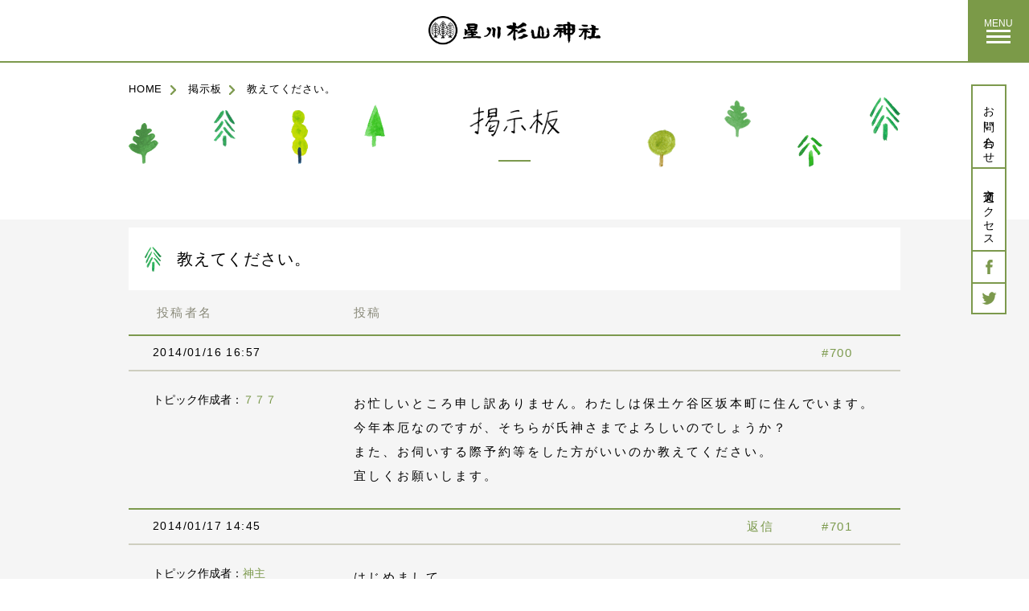

--- FILE ---
content_type: text/html; charset=UTF-8
request_url: https://www.sugiyamajinja.or.jp/bbs/topic/%E6%95%99%E3%81%88%E3%81%A6%E3%81%8F%E3%81%A0%E3%81%95%E3%81%84%E3%80%82-3
body_size: 18632
content:
<!DOCTYPE html>
<html lang="ja">
  <head prefix="og: http://ogp.me/ns# fb: http://ogp.me/ns/fb# article: http://ogp.me/ns/article#">
  <meta charset="utf-8">
  <title>掲示板 | 星川杉山神社</title>
    <meta http-equiv="X-UA-Compatible" content="IE=edge, chrome=1">
    <meta name="description" content="【 掲示板 】横浜市保土ケ谷区の丘の上に鎮座する、星川杉山神社の公式サイトです。">
    <meta name="keywords" content="星川杉山神社,星川,杉山神社,横浜,保土ヶ谷,祈願,祈祷,お祓い,地鎮祭,平岡好直">
    <meta property="og:title" content="掲示板 | 星川杉山神社">
    <meta property="og:description" content="【 掲示板 】横浜市保土ケ谷区の丘の上に鎮座する、星川杉山神社の公式サイトです。">
    <meta property="og:url" content="https://www.sugiyamajinja.or.jp/bbs/topic/%E6%95%99%E3%81%88%E3%81%A6%E3%81%8F%E3%81%A0%E3%81%95%E3%81%84%E3%80%82-3">
    <meta property="og:image" content="https://www.sugiyamajinja.or.jp/img/meta/og_image.jpg">
        <meta property="og:type" content="article">
        <meta name="twitter:card" content="summary_large_image">
    <meta name="twitter:site" content="@sugiyamajinja">
    <meta name="twitter:title" content="掲示板 | 星川杉山神社">
    <meta name="twitter:description" content="【 掲示板 】横浜市保土ケ谷区の丘の上に鎮座する、星川杉山神社の公式サイトです。">
    <meta name="twitter:image" content="https://www.sugiyamajinja.or.jp/img/meta/og_image.jpg">
    <meta name="viewport" content="width=device-width,initial-scale=1.0, minimum-scale=1.0, maximum-scale=1.0, user-scalable=yes">
    <meta name="mobile-web-app-capable" content="yes">
    <link rel="apple-touch-icon" href="/img/meta/apple-touch-icon-57x57.png">
    <link rel="apple-touch-icon" href="/img/meta/apple-touch-icon-72x72.png">
    <link rel="apple-touch-icon" href="/img/meta/apple-touch-icon-76x76.png">
    <link rel="apple-touch-icon" href="/img/meta/apple-touch-icon-114x114.png">
    <link rel="apple-touch-icon" href="/img/meta/apple-touch-icon-120x120.png">
    <link rel="apple-touch-icon" href="/img/meta/apple-touch-icon-144x144.png">
    <link rel="apple-touch-icon" href="/img/meta/apple-touch-icon-152x152.png">
    <link rel="apple-touch-icon" href="/img/meta/apple-touch-icon-180x180.png">
    <link rel="apple-touch-icon" href="/img/meta/apple-touch-icon.png">
    <link rel="shortcut icon" href="/favicon.ico">
        <link rel="stylesheet" href="/css/base.css?v=19121801">
    <link rel="stylesheet" href="/css/bbs.css?v=19121801">
<script type="text/javascript">
(function(i,s,o,g,r,a,m){i['GoogleAnalyticsObject']=r;i[r]=i[r]||function(){
(i[r].q=i[r].q||[]).push(arguments)},i[r].l=1*new Date();a=s.createElement(o),
m=s.getElementsByTagName(o)[0];a.async=1;a.src=g;m.parentNode.insertBefore(a,m)
})(window,document,'script','https://www.google-analytics.com/analytics.js','ga');

ga('create', 'UA-84875847-1', 'auto');
ga('send', 'pageview');
</script>
</head>

<body id="bbs-page" class="is-addContent">
    <div id="blind" class="blind is-in">
      <div class="blind__obj blind__obj-1"></div>
      <div class="blind__obj blind__obj-2"></div>
      <div class="blind__obj blind__obj-3"></div>
    </div>
    <!--
    ==============================================
    HEADER
    ==============================================
    -->
    <header class="header">
      <h1 class="header__logo"><a href="/"><img src="/img/common/cmn_logo_sp.png" width="214" height="36" alt="星川杉山神社"></a></h1>
      <div class="header__menuBtn c-hover">
        <p class="header__menuBtn__txt">MENU</p>
        <div class="header__menuBtn__bar header__menuBtn__bar-line1"></div>
        <div class="header__menuBtn__bar header__menuBtn__bar-line2"></div>
        <div class="header__menuBtn__bar header__menuBtn__bar-line3"></div>
      </div>
      <div class="header__backBtn"><a href="/" class="header__backBtn__txt">HOME<span>に戻る</span></a></div>
      <div class="header__inner">
        <nav class="header__gnav">
          <ul class="header__gnav__lists header__gnav__lists-left">
            <li class="header__gnav__lists__item"><a href="/about/">神社について</a></li>
            <li class="header__gnav__lists__item"><a href="/access/">交通アクセス</a></li>
            <li class="header__gnav__lists__item"><a href="/prayer/">ご祈祷について</a></li>
            <li class="header__gnav__lists__item"><a href="/news/">坂の上便り</a></li>
            <li class="header__gnav__lists__item"><a href="/events/">年中行事</a></li>
            <li class="header__gnav__lists__item"><a href="/ujigamisama/">氏神様にお参りしよう</a></li>
            <li class="header__gnav__lists__item"><a href="/omairi/">お参り</a></li>
            <!-- <li class="header__gnav__lists__item"><a href="/bbs/forum/top/">掲示板</a></li> -->
            <li class="header__gnav__lists__item"><a href="/marry/">結婚式</a></li>
            <li class="header__gnav__lists__item"><a href="/activities/">ほしあかり</a></li>
            <li class="header__gnav__lists__item"><a href="/architecture/">建築のおまつり</a></li>
            <li class="header__gnav__lists__item"><a href="/faq/">よくあるご質問</a></li>
            <li class="header__gnav__lists__item"><a href="/funeral/">お葬式</a></li>
            <li class="header__gnav__lists__item"><a href="/contact/">お問い合わせ</a></li>
          </ul>
        </nav>
        <div class="header__sns">
          <p class="header__sns__heading">FOLLOW US</p>
          <div class="header__sns__lists">
            <div class="header__sns__list header__sns__list-fb"><a target="_blank" href="https://www.facebook.com/hosikawasugiyamajinja/"><img src="/img/common/cmn_header_icon_sns_fb_sp.png" width="44" height="44" alt="Facebook"></a></div>
            <div class="header__sns__list header__sns__list-tw"><a target="_blank" href="https://twitter.com/sugiyamajinja/"><img src="/img/common/cmn_header_icon_sns_tw_sp.png" width="44" height="44" alt="Twitter"></a></div>
          </div>
        </div>
      </div>
    </header>
    <div class="main">
      <div class="pageContent">
        <!-- パンくず-->
        <ul class="bread">
          <li class="bread__item"><a href="/">HOME</a></li>
          <li class="bread__item"><a href="/bbs/forum/top/">掲示板</a></li>
          <li class="bread__item"><span>教えてください。</span></li>
        </ul>
        <div class="pageHead">
          <!-- ページタイトル-->
          <!--h2.pageHead__title 掲示板-->
          <h2 class="pageHead__title"><img src="/img/bbs/main_title.png" width="112" height="37" alt="掲示板" class="is-pcOnly"><img src="/img/bbs/main_title_sp.png" alt="掲示板" class="is-spOnly"></h2>
        </div>
      </div>

    <div class="bbsContent">


		<div id="bbp-container">
			<div id="bbp-content" role="main">

	
  

<form id="new-post" name="new-post" method="post" action="https://www.sugiyamajinja.or.jp/bbs/topic/%e6%95%99%e3%81%88%e3%81%a6%e3%81%8f%e3%81%a0%e3%81%95%e3%81%84%e3%80%82-3">
    

  <div class="bbsBlock bbsDetail">

    <div class="bbsHeading">
      <p class="bbsHeading__txt">教えてください。</p>
    </div>
	
		
			
 
		<div class="bbsBlock__inner">
			<div class="bbsBlock__head">
				<p class="bbsBlock__head__author">投稿者名</p>
				<p class="bbsBlock__head__content">投稿</p>
			</div>

			
				<li>

	<div class="bbsDetail__reply">

	  <div class="bbsDetail__meta">
	
	    <p class="bbsDetail__meta__time">2014/01/16 16:57</p>
	
	    
	    <span class="bbsDetail__meta__num">#700</span>
	
	    
		
	  </div>

	  <div class="bbsDetail__reply__topic">

	    <div class="bbsDetail__reply__topic__heading">

			
	      <p class="bbsDetail__reply__topic__heading__author">トピック作成者：<span class="bbsDetail__reply__topic__heading__author__link">７７７</span></p>

						
	    </div>

	    <div class="bbsDetail__reply__topic__content">

			
			<p>お忙しいところ申し訳ありません。わたしは保土ケ谷区坂本町に住んでいます。<br />
 今年本厄なのですが、そちらが氏神さまでよろしいのでしょうか？<br />
 また、お伺いする際予約等をした方がいいのか教えてください。<br />
 宜しくお願いします。</p>

			
	    </div>

	  </div>
	</div>
</li>
<li>

	<div class="bbsDetail__reply">

	  <div class="bbsDetail__meta">
	
	    <p class="bbsDetail__meta__time">2014/01/17 14:45</p>
	
	    
	    <span class="bbsDetail__meta__num">#701</span>
	
	    
		<a href="/bbs/topic/%E6%95%99%E3%81%88%E3%81%A6%E3%81%8F%E3%81%A0%E3%81%95%E3%81%84%E3%80%82-3?bbp_reply_to=701&#038;_wpnonce=ff7605c2c7#new-post" class="bbp-reply-to-link bbsDetail__meta__reply" onclick="return addReply.moveForm('post-701','701','new-reply-700','700');">返信</a>
	  </div>

	  <div class="bbsDetail__reply__topic">

	    <div class="bbsDetail__reply__topic__heading">

			
	      <p class="bbsDetail__reply__topic__heading__author">トピック作成者：<span class="bbsDetail__reply__topic__heading__author__link">神主</span></p>

						
	    </div>

	    <div class="bbsDetail__reply__topic__content">

			
			<p>はじめまして。</p>
<p>神奈川県神社庁のＨＰで保土ヶ谷区を見ますと、坂本町には神社が鎮座しております。</p>
<p>保土ケ谷区坂本町140「藏王高根神社」</p>
<p>駅前（満点の湯の方）の交差点の階段の上にある神社ですよね。</p>
<p>町名が一致しているので、氏神様である可能性はとても高いかと思います。</p>
<p>厄除けのご祈祷などは、一度お参りになってみて頂くか、</p>
<p>上記ＨＰで「管理元神社」をお調べになり直接お問い合わせください。</p>

			
	    </div>

	  </div>
	</div>
</li>

			
		</div>


			
		  </div>
  <div class="bbsForm">
    <div class="bbsForm__inner">
	  <div class="bbsForm__topic">
		<p class="bbsForm__topic__txt">
				返信先: 教えてください。				</p>
	  </div>
	  <figure class="bbsForm__title"><img src="/img/bbs/content_heading_info.png" width="298" height="49" alt="あなたの情報"></figure>
	  									
				<div class="bbsForm__block">

															
					<p class="bbsForm__block__item bbsForm__block__item-author">
						<label class="bbsForm__label" for="bbp_anonymous_author">お名前 (必須)</label><span class="bbsForm__error bbsForm__error-author"></span><br />
						<input class="bbsForm__input" type="text" id="bbp_anonymous_author"  value="" tabindex="101" size="40" name="bbp_anonymous_name" />
					</p>


										
					
					<div class="bbsForm__block__item bbsForm__block__item-topicContent"><span class="bbsForm__error bbsForm__error-content"></span>
			<textarea id="bbp_reply_content" class="bbsForm__topicContent__input" name="bbp_reply_content" cols="60" rows="12" tabindex="102"></textarea>

		</div>
					

<div class="si_captcha_large"><img id="si_image_bbpress_topic" src="https://www.sugiyamajinja.or.jp/manage/wp-content/plugins/si-captcha-for-wordpress/captcha/securimage_show.php?si_form_id=bbpress_topic&amp;prefix=a0oV7oH7hQFF857a" width="175" height="60" alt="CAPTCHA" title="CAPTCHA" />
    <input id="si_code_bbpress_topic" name="si_code_bbpress_topic" type="hidden"  value="a0oV7oH7hQFF857a" />
    <div id="si_refresh_bbpress_topic">
<a href="#" rel="nofollow" title="Refresh" onclick="si_captcha_refresh('si_image_bbpress_topic','bbpress_topic','/manage/wp-content/plugins/si-captcha-for-wordpress/captcha','https://www.sugiyamajinja.or.jp/manage/wp-content/plugins/si-captcha-for-wordpress/captcha/securimage_show.php?si_form_id=bbpress_topic&amp;prefix='); return false;">
      <img class="si_captcha_refresh" src="https://www.sugiyamajinja.or.jp/manage/wp-content/plugins/si-captcha-for-wordpress/captcha/images/refresh.png" width="22" height="20" alt="Refresh" onclick="this.blur();" /></a>
	</div>
	</div>

<p>
 <label>キャプチャコード<br />
<input id="si_captcha_code" name="si_captcha_code" class="input" type="text" value="" /></label>
</p>



		            <a href="" class="bbsConfirmBtn"><span class="bbsConfirmBtn__txt">確　認</span></a>


				</div>

				
		<input type="hidden" name="bbp_topic_id"    id="bbp_topic_id"    value="700" />
		<input type="hidden" name="bbp_reply_to"    id="bbp_reply_to"    value="0" />
		<input type="hidden" name="action"          id="bbp_post_action" value="bbp-new-reply" />

		
		<input type="hidden" id="_wpnonce" name="_wpnonce" value="f69df528fd" /><input type="hidden" name="_wp_http_referer" value="/bbs/topic/%E6%95%99%E3%81%88%E3%81%A6%E3%81%8F%E3%81%A0%E3%81%95%E3%81%84%E3%80%82-3" />
			

	  
	</div>
  </div>


        <div class="bbsConfirm">
          <div class="bbsConfirm__bg"></div>
          <div class="bbsConfirm__logo">
            <figure class="bbsConfirm__logo__img"><img src="/img/common/cmn_logo_sp.png" width="214" height="36" alt="星川杉山神社"></figure>
          </div>
          <div class="bbsConfirm__close">
            <div class="bbsConfirm__close__bar"></div>
            <div class="bbsConfirm__close__bar"></div>
          </div>
          <div class="bbsConfirm__inner">
            <figure class="bbsConfirm__title"><img src="/img/bbs/content_heading_confirm.png" width="298" height="49" alt="確認画面"></figure>
            <p class="bbsConfirm__head">以下の内容で間違いがなければ。「送信する」ボタンを押してください。</p>
            <div class="bbsConfirm__block">
              <div class="bbsConfirm__block__item">
                <p class="bbsConfirm__block__item__title">お名前</p>
                <p class="bbsConfirm__block__item__input bbsConfirm__block__item__input-name"></p>
              </div>
              <p class="bbsConfirm__block__text bbsConfirm__block__text-content"></p>
            </div>
      
      
      
            <div class="bbsSubmit">
              <span class="bbsSendBtn"><button type="submit" tabindex="103" id="bbp_reply_submit" name="bbp_reply_submit" class="button submit bbsSendBtn__txt">送信する</button></span>
              <a href="" class="bbsBackBtn"><span class="bbsBackBtn__txt">前画面に戻る</span></a>
            </div>

      
      
          </div>
        </div>


        <div class="bbsComplete">
          <div class="bbsComplete__logo">
            <figure class="bbsComplete__logo__img"><img src="/img/common/cmn_logo_sp.png" width="214" height="36" alt="星川杉山神社"></figure>
          </div>
          <div class="bbsComplete__close">
            <div class="bbsComplete__close__bar"></div>
            <div class="bbsComplete__close__bar"></div>
          </div>
          <div class="bbsComplete__inner">
            <figure class="bbsComplete__title"><img src="/img/bbs/content_heading_send.png" width="298" height="49" alt="送信完了"></figure>
            <p class="bbsComplete__head">送信が完了しました。<br>ご投稿いただきありがとうございました。</p>
            <figure class="bbsComplete__img"><img src="/img/bbs/content_img_sugimaro.png" width="422" height="248" alt=""></figure>
          </div>
        </div>


</form>



			</div><!-- #bbp-content -->
		</div><!-- #bbp-container -->

	


      </div>
    </div>

    <!--
    ==============================================
    SIDE FIXED CONTENT
    ==============================================
    -->
    <!---->
    <div class="sideContent ">
      <div class="sideContent__item sideContent__item-contact"><a href="/contact/" class="sideContent__item__txt"><span class="sideContent__item__txt__in">お問い合わせ</span></a></div>
      <div class="sideContent__item sideContent__item-access"><a href="/access/" class="sideContent__item__txt"><span class="sideContent__item__txt__in">交通アクセス</span></a></div>
      <div class="sideContent__item sideContent__item-fb"><a target="_blank" href="https://www.facebook.com/pages/星川杉山神社/532706580172461" class="sideContent__item__icon"><img src="/img/common/cmn_icon_sns_fb.png" width="9" height="18" alt="Facebook"></a></div>
      <div class="sideContent__item sideContent__item-tw"><a target="_blank" href="https://twitter.com/sugiyamajinja" class="sideContent__item__icon"><img src="/img/common/cmn_icon_sns_tw.png" width="19" height="16" alt="Twitter"></a></div>
    </div>
    <!--
    ==============================================
    PAGETOP
    ==============================================
    -->
    <!---->
    <div class="pageTop"><a href="#" class="pageTop__link no-fade">
        <figure class="pageTop__char"><img src="/img/common/cmn_pagetop_char_img.png" width="44" height="76" alt="スギマロ"></figure>
        <figure class="pageTop__arrow"><img src="/img/common/cmn_pagetop_arrow.png" width="40" height="24" alt=""></figure>
        <figure class="pageTop__txt"><img src="/img/common/cmn_pagetop_txt.png" width="34" height="31" alt="PAGETOP"></figure></a></div>
    <!--
    ==============================================
    FOOTER
    ==============================================
    -->
    <!---->
     <footer class="footer">
      <div class="footer__inner">
        <div class="footer__main">
          <figure class="footer__main__logo"><img src="/img/common/cmn_footer_logo_sp.png" width="201" height="34" alt="星川杉山神社"></figure>
          <p class="footer__main__txt footer__main__txt-name">宮司 平岡好晃</p>
          <p class="footer__main__txt footer__main__txt-address">〒240-0006 横浜市保土ケ谷区星川1-19-1</p>
          <p class="footer__main__txt footer__main__txt-tel">TEL <a href="tel:0453322655">045-332-2655</a> / FAX 045-333-6846</p>
        </div>
      </div>
      <div class="footer__sub__wrap">
        <div class="footer__sub">
          <p class="footer__sub__copy">Copyright &copy; Hoshikawasugiyama Jinja All rights reserved.</p>
          <p class="footer__sub__caution">本サイトで掲載されている写真・文章等の無断転載はご遠慮ください。</p>
        </div>
      </div>
    </footer>
    <script type='text/javascript' src='https://www.sugiyamajinja.or.jp/manage/wp-content/plugins/si-captcha-for-wordpress/captcha/si_captcha.js?ver=1.0' id='si_captcha-js'></script>
    <script src="/js/libs.min.js"></script>
    <script src="/js/functions.min.js"></script>
    <script src="/js/common.min.js"></script>
  <script src="/js/bbs.min.js"></script>

  </body>
</html>


--- FILE ---
content_type: application/javascript
request_url: https://www.sugiyamajinja.or.jp/js/bbs.min.js
body_size: 3282
content:
!function(i,e,t){i(e);var r=i(".bbsConfirm"),c=i(".bbsConfirmBtn"),s=i(".bbsConfirm__close"),n=i(".bbsBackBtn"),o=i(".bbsComplete"),a=i(".bbsSendBtn"),l=i(".bbsComplete__close");c.on("click",function(e){e.preventDefault(),function(){var e=i(".bbsConfirm__block__item__input-name"),t=i(".bbsConfirm__block__item__input-mail"),r=i(".bbsConfirm__block__item__input-title"),s=i(".bbsConfirm__block__text-content"),n=i("input[name='bbp_anonymous_name']").val(),o=i("input[name='bbp_anonymous_email']").val(),a=i("input[name='bbp_topic_title']").val();if(0<i("textarea[name='bbp_topic_content']").length)var l=i("textarea[name='bbp_topic_content']").val();else if(0<i("textarea[name='bbp_reply_content']").length)var l=i("textarea[name='bbp_reply_content']").val();e.empty(),e.html(n),t.empty(),t.html(o),r.empty(),r.html(a),s.empty(),s.html(l)}(),r.hasClass("is-current")?r.removeClass("is-current"):r.addClass("is-current")}),a.on("click",function(){i(".bbsConfirm__bg").addClass("is-current"),i.cookie("is_complete")||i.cookie("is_complete","1",{path:"/"})}),l.on("click",function(e){e.preventDefault(),o.hasClass("is-current")&&o.removeClass("is-current")}),s.on("click",function(e){e.preventDefault(),r.hasClass("is-current")&&r.removeClass("is-current")}),n.on("click",function(e){e.preventDefault(),r.hasClass("is-current")&&r.removeClass("is-current")}),i(document).ready(function(){"1"==i.cookie("is_complete")&&(o.addClass("is-current"),i.removeCookie("is_complete",{path:"/"}))}),i(".bbsForm__input,.bbsForm__topicContent__input").keyup(function(){var e=i(".bbsForm__error"),t=i("#bbp_anonymous_author").val(),r=i(".bbsForm__error-author"),s=i("#bbp_topic_title").val(),n=i(".bbsForm__error-title"),o=i("#bbp_topic_content, #bbp_reply_content").val(),a=i(".bbsForm__error-content"),l=!0;e.removeClass("is-error"),e.empty(),0==t.replace(/[\t\s ]/g,"").length&&(c.removeClass("is-current"),r.html("※お名前を入力してください"),r.addClass("is-error"),l=!1),""==t&&(c.removeClass("is-current"),r.html("※お名前を入力してください"),r.addClass("is-error"),l=!1),t.match(/<(".*?"|'.*?'|[^'"])*?>/)&&(c.removeClass("is-current"),r.html("※HTMLタグは使用できません"),r.addClass("is-error"),l=!1),0<i("#bbp_topic_title").length&&(0==s.replace(/[\t\s ]/g,"").length&&(c.removeClass("is-current"),n.html("トピックタイトルを入力してください"),n.addClass("is-error"),l=!1),""==s&&(c.removeClass("is-current"),n.html("※トピックタイトルを入力してください"),n.addClass("is-error"),l=!1),80<s.length&&(c.removeClass("is-current"),n.html("※文字数を80字以内に収めてください"),n.addClass("is-error"),l=!1),s.match(/<(".*?"|'.*?'|[^'"])*?>/)&&(c.removeClass("is-current"),n.html("※HTMLタグは使用できません"),n.addClass("is-error"),l=!1)),0==o.replace(/[\t\s ]/g,"").length&&(c.removeClass("is-current"),a.html("※内容を入力してください"),a.addClass("is-error"),l=!1),""==o&&(c.removeClass("is-current"),a.html("※内容を入力してください"),a.addClass("is-error"),l=!1),o.match(/<(".*?"|'.*?'|[^'"])*?>/)&&(c.removeClass("is-current"),a.html("※HTMLタグは使用できません"),a.addClass("is-error"),l=!1),l&&c.addClass("is-current")})}(jQuery,window),$(function(){$(document).on("keypress","input:not(.allow_submit)",function(e){return 13!==e.which})});